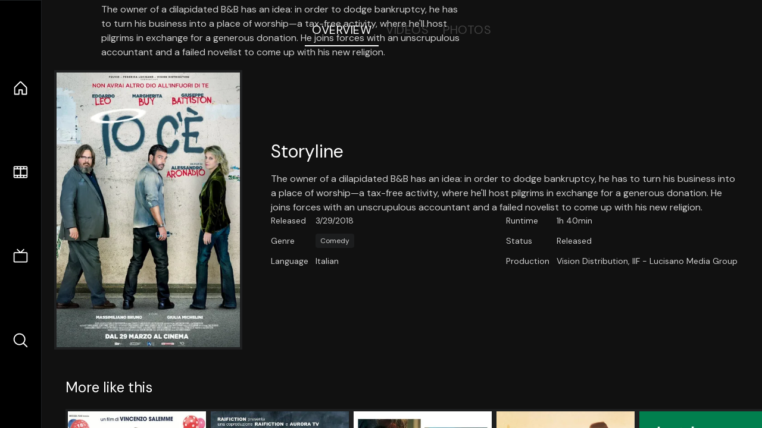

--- FILE ---
content_type: text/html;charset=utf-8
request_url: https://nuxt-movies.vercel.app/movie/492355
body_size: 16178
content:
<!DOCTYPE html><html  lang="en" data-capo=""><head><meta charset="utf-8">
<meta name="viewport" content="width=device-width, initial-scale=1">
<title>Just Believe · Nuxt Movies</title>
<link rel="stylesheet" href="/_nuxt/entry.DDYGQnBS.css" crossorigin>
<link rel="stylesheet" href="/_nuxt/Base.DDl6vxtR.css" crossorigin>
<link rel="stylesheet" href="/_nuxt/TheFooter.DSjxkPen.css" crossorigin>
<link rel="modulepreload" as="script" crossorigin href="/_nuxt/DFfBDzz8.js">
<link rel="modulepreload" as="script" crossorigin href="/_nuxt/wHmGi5hF.js">
<link rel="modulepreload" as="script" crossorigin href="/_nuxt/uLHvflS5.js">
<link rel="modulepreload" as="script" crossorigin href="/_nuxt/ClyUp67_.js">
<link rel="modulepreload" as="script" crossorigin href="/_nuxt/CYviWHQ5.js">
<link rel="modulepreload" as="script" crossorigin href="/_nuxt/BVNlbdLW.js">
<link rel="prefetch" as="script" crossorigin href="/_nuxt/C17z7VQ0.js">
<meta name="twitter:card" content="summary_large_image">
<meta name="twitter:site" content="@nuxt_js">
<meta name="twitter:creator" content="@nuxt_js">
<link rel="icon" type="image/webp" href="/movies.webp">
<meta name="description" content="The owner of a dilapidated B&B has an idea: in order to dodge bankruptcy, he has to turn his business into a place of worship—a tax-free activity, where he'll host pilgrims in exchange for a generous donation. He joins forces with an unscrupulous accountant and a failed novelist to come up with his new religion.">
<meta property="og:image" content="https://movies-proxy.vercel.app/ipx/s_1200x630/tmdb/3hnr3B6soLkTVzwjEAvGbEW1Fxn.jpg">
<script type="module" src="/_nuxt/DFfBDzz8.js" crossorigin></script></head><body><div id="__nuxt"><!--[--><div class="nuxt-loading-indicator" style="position:fixed;top:0;right:0;left:0;pointer-events:none;width:auto;height:3px;opacity:0;background:repeating-linear-gradient(to right,#00dc82 0%,#34cdfe 50%,#0047e1 100%);background-size:Infinity% auto;transform:scaleX(0%);transform-origin:left;transition:transform 0.1s, height 0.4s, opacity 0.4s;z-index:999999;"></div><div h-full w-full font-sans grid="~ lt-lg:rows-[1fr_max-content] lg:cols-[max-content_1fr]" of-hidden view-transition-app transition duration-0><div id="app-scroller" of-x-hidden of-y-auto relative><div><div relative class="aspect-ratio-3/2 lg:aspect-ratio-25/9" bg-black><div absolute top-0 right-0 lt-lg="left-0" lg="bottom-0 left-1/3"><img onerror="this.setAttribute(&#39;data-error&#39;, 1)" width="1220" height="659" alt="Just Believe" data-nuxt-img srcset="https://movies-proxy.vercel.app/ipx/f_webp&amp;s_1220x659/tmdb/tKpKadxhYGhLq5m0Ek5jHVj0dhI.jpg 1x, https://movies-proxy.vercel.app/ipx/f_webp&amp;s_2440x1318/tmdb/tKpKadxhYGhLq5m0Ek5jHVj0dhI.jpg 2x" h-full w-full object-cover src="https://movies-proxy.vercel.app/ipx/f_webp&amp;s_1220x659/tmdb/tKpKadxhYGhLq5m0Ek5jHVj0dhI.jpg"></div><div absolute bottom-0 left-0 top-0 px-10 flex="~ col" justify-center lt-lg="bg-gradient-to-t right-0 p10" lg="px25 w-2/3 bg-gradient-to-r" from-black via-black to-transparent><template><div style="display:none;"><h1 mt-2 text-4xl lg:text-5xl line-clamp-2>Just Believe</h1><div flex="~ row wrap" gap2 items-center mt4><div relative aspect="11/2" filter-hue-rotate-320deg w-25><img src="/stars.webp" absolute inset-0 aria-hidden="true"><img src="/stars-filled.webp" absolute inset-0 aria-hidden="true" style="clip-path:inset(0 39.269999999999996% 0 0);"></div><div class="op50 hidden md:block">6.1</div><span class="op50 hidden md:block">·</span><div class="op50 hidden md:block">348 Reviews</div><span op50>·</span><div op50>2018</div><span op50>·</span><div op50>1h 40min</div></div><p class="mt-2 op80 leading-relaxed of-hidden line-clamp-3 md:line-clamp-5 text-xs md:text-base">The owner of a dilapidated B&amp;B has an idea: in order to dodge bankruptcy, he has to turn his business into a place of worship—a tax-free activity, where he&#39;ll host pilgrims in exchange for a generous donation. He joins forces with an unscrupulous accountant and a failed novelist to come up with his new religion.</p><!----></div></template></div><!----></div><!--[--><div flex items-center justify-center gap8 py6><button n-tab class="n-tab-active">Overview</button><button n-tab class="">Videos</button><button n-tab class="">Photos</button></div><!--[--><div p4 grid="~ cols-[max-content_1fr]" gap-8 items-center ma max-w-300><img onerror="this.setAttribute(&#39;data-error&#39;, 1)" width="400" height="600" alt="Just Believe" data-nuxt-img srcset="https://movies-proxy.vercel.app/ipx/f_webp&amp;s_400x600/tmdb/3hnr3B6soLkTVzwjEAvGbEW1Fxn.jpg 1x, https://movies-proxy.vercel.app/ipx/f_webp&amp;s_800x1200/tmdb/3hnr3B6soLkTVzwjEAvGbEW1Fxn.jpg 2x" block border="4 gray4/10" w-79 lt-md:hidden transition duration-400 object-cover aspect="10/16" style="view-transition-name:item-492355;" src="https://movies-proxy.vercel.app/ipx/f_webp&amp;s_400x600/tmdb/3hnr3B6soLkTVzwjEAvGbEW1Fxn.jpg"><div lt-md:w="[calc(100vw-2rem)]" flex="~ col" md:p4 gap6><div><h2 text-3xl mb4>Storyline</h2><div op80>The owner of a dilapidated B&amp;B has an idea: in order to dodge bankruptcy, he has to turn his business into a place of worship—a tax-free activity, where he&#39;ll host pilgrims in exchange for a generous donation. He joins forces with an unscrupulous accountant and a failed novelist to come up with his new religion.</div></div><div text-sm op80><ul grid="~ cols-[max-content_1fr] lg:cols-[max-content_1fr_max-content_1fr] gap3" items-center><!--[--><div>Released</div><div>3/29/2018</div><!--]--><!--[--><div>Runtime</div><div>1h 40min</div><!--]--><!----><!----><!----><!--[--><div>Genre</div><div flex="~ row wrap gap1"><!--[--><a href="/genre/35/movie" class="" bg="gray/10 hover:gray/20" p="x2 y1" rounded text-xs>Comedy</a><!--]--></div><!--]--><!--[--><div>Status</div><div>Released</div><!--]--><!--[--><div>Language</div><div>Italian</div><!--]--><!--[--><div>Production</div><div>Vision Distribution, IIF - Lucisano Media Group</div><!--]--></ul></div><div><div flex="~ row gap5" items-center text-lg mt-5><!----><!----><!----><!----><!----><!----><!----><!----><!--[--><!--]--></div></div></div></div><!----><!--]--><!----><!----><!--]--><!--[--><div flex py3 px10 items-center mt5><div text-2xl><!--[-->More like this<!--]--></div><div flex-auto></div><!--[--><!--]--></div><div relative><div overflow-y-auto><div flex gap-2 w-max p-2 px-10><!--[--><!--[--><a href="/movie/513377" class="" pb2 flex-1 w-40 md:w-60><div block bg-gray4:10 p1 class="aspect-10/16" transition duration-400 hover="scale-105 z10"><img onerror="this.setAttribute(&#39;data-error&#39;, 1)" width="400" height="600" alt="Una festa esagerata" data-nuxt-img srcset="https://movies-proxy.vercel.app/ipx/f_webp&amp;s_400x600/tmdb/hvwRHzH0DBeIQlABzlJDFkUKrkN.jpg 1x, https://movies-proxy.vercel.app/ipx/f_webp&amp;s_800x1200/tmdb/hvwRHzH0DBeIQlABzlJDFkUKrkN.jpg 2x" w-full h-full object-cover style="view-transition-name:item-513377;" src="https://movies-proxy.vercel.app/ipx/f_webp&amp;s_400x600/tmdb/hvwRHzH0DBeIQlABzlJDFkUKrkN.jpg"></div><div mt-2>Una festa esagerata</div><div flex text-sm gap-2 items-center><div relative aspect="11/2" filter-hue-rotate-320deg w-20><img src="/stars.webp" absolute inset-0 aria-hidden="true"><img src="/stars-filled.webp" absolute inset-0 aria-hidden="true" style="clip-path:inset(0 43% 0 0);"></div><div op60>5.7</div></div></a><a href="/movie/525021" class="" pb2 flex-1 w-40 md:w-60><div block bg-gray4:10 p1 class="aspect-10/16" transition duration-400 hover="scale-105 z10"><img onerror="this.setAttribute(&#39;data-error&#39;, 1)" width="400" height="600" alt="Aldo Moro - il Professore" data-nuxt-img srcset="https://movies-proxy.vercel.app/ipx/f_webp&amp;s_400x600/tmdb/q0ADM7BL8HdYP6hKsTKwxLX6Ds0.jpg 1x, https://movies-proxy.vercel.app/ipx/f_webp&amp;s_800x1200/tmdb/q0ADM7BL8HdYP6hKsTKwxLX6Ds0.jpg 2x" w-full h-full object-cover style="view-transition-name:item-525021;" src="https://movies-proxy.vercel.app/ipx/f_webp&amp;s_400x600/tmdb/q0ADM7BL8HdYP6hKsTKwxLX6Ds0.jpg"></div><div mt-2>Aldo Moro - il Professore</div><div flex text-sm gap-2 items-center><div relative aspect="11/2" filter-hue-rotate-320deg w-20><img src="/stars.webp" absolute inset-0 aria-hidden="true"><img src="/stars-filled.webp" absolute inset-0 aria-hidden="true" style="clip-path:inset(0 32.190000000000005% 0 0);"></div><div op60>6.8</div></div></a><a href="/movie/540002" class="" pb2 flex-1 w-40 md:w-60><div block bg-gray4:10 p1 class="aspect-10/16" transition duration-400 hover="scale-105 z10"><img onerror="this.setAttribute(&#39;data-error&#39;, 1)" width="400" height="600" alt="Il bene mio" data-nuxt-img srcset="https://movies-proxy.vercel.app/ipx/f_webp&amp;s_400x600/tmdb/8r10t1EFhQT12qwPySHPB7ZI0FY.jpg 1x, https://movies-proxy.vercel.app/ipx/f_webp&amp;s_800x1200/tmdb/8r10t1EFhQT12qwPySHPB7ZI0FY.jpg 2x" w-full h-full object-cover style="view-transition-name:item-540002;" src="https://movies-proxy.vercel.app/ipx/f_webp&amp;s_400x600/tmdb/8r10t1EFhQT12qwPySHPB7ZI0FY.jpg"></div><div mt-2>Il bene mio</div><div flex text-sm gap-2 items-center><div relative aspect="11/2" filter-hue-rotate-320deg w-20><img src="/stars.webp" absolute inset-0 aria-hidden="true"><img src="/stars-filled.webp" absolute inset-0 aria-hidden="true" style="clip-path:inset(0 34% 0 0);"></div><div op60>6.6</div></div></a><a href="/movie/553794" class="" pb2 flex-1 w-40 md:w-60><div block bg-gray4:10 p1 class="aspect-10/16" transition duration-400 hover="scale-105 z10"><img onerror="this.setAttribute(&#39;data-error&#39;, 1)" width="400" height="600" alt="Sonora: The Devil’s Highway" data-nuxt-img srcset="https://movies-proxy.vercel.app/ipx/f_webp&amp;s_400x600/tmdb/4BJ1sxznBXp3K5BSUMEbrmQ0j1o.jpg 1x, https://movies-proxy.vercel.app/ipx/f_webp&amp;s_800x1200/tmdb/4BJ1sxznBXp3K5BSUMEbrmQ0j1o.jpg 2x" w-full h-full object-cover style="view-transition-name:item-553794;" src="https://movies-proxy.vercel.app/ipx/f_webp&amp;s_400x600/tmdb/4BJ1sxznBXp3K5BSUMEbrmQ0j1o.jpg"></div><div mt-2>Sonora: The Devil’s Highway</div><div flex text-sm gap-2 items-center><div relative aspect="11/2" filter-hue-rotate-320deg w-20><img src="/stars.webp" absolute inset-0 aria-hidden="true"><img src="/stars-filled.webp" absolute inset-0 aria-hidden="true" style="clip-path:inset(0 43% 0 0);"></div><div op60>5.7</div></div></a><a href="/movie/12798" class="" pb2 flex-1 w-40 md:w-60><div block bg-gray4:10 p1 class="aspect-10/16" transition duration-400 hover="scale-105 z10"><img onerror="this.setAttribute(&#39;data-error&#39;, 1)" width="400" height="600" alt="The Best Day of My Life" data-nuxt-img srcset="https://movies-proxy.vercel.app/ipx/f_webp&amp;s_400x600/tmdb/7ipnj9siAL8wQBBpe4vrHEVK0AH.jpg 1x, https://movies-proxy.vercel.app/ipx/f_webp&amp;s_800x1200/tmdb/7ipnj9siAL8wQBBpe4vrHEVK0AH.jpg 2x" w-full h-full object-cover style="view-transition-name:item-12798;" src="https://movies-proxy.vercel.app/ipx/f_webp&amp;s_400x600/tmdb/7ipnj9siAL8wQBBpe4vrHEVK0AH.jpg"></div><div mt-2>The Best Day of My Life</div><div flex text-sm gap-2 items-center><div relative aspect="11/2" filter-hue-rotate-320deg w-20><img src="/stars.webp" absolute inset-0 aria-hidden="true"><img src="/stars-filled.webp" absolute inset-0 aria-hidden="true" style="clip-path:inset(0 34% 0 0);"></div><div op60>6.6</div></div></a><a href="/movie/57600" class="" pb2 flex-1 w-40 md:w-60><div block bg-gray4:10 p1 class="aspect-10/16" transition duration-400 hover="scale-105 z10"><img onerror="this.setAttribute(&#39;data-error&#39;, 1)" width="400" height="600" alt="Suntanned" data-nuxt-img srcset="https://movies-proxy.vercel.app/ipx/f_webp&amp;s_400x600/tmdb/2mPijjqkaGAjbGBfOlDmwtoeVaR.jpg 1x, https://movies-proxy.vercel.app/ipx/f_webp&amp;s_800x1200/tmdb/2mPijjqkaGAjbGBfOlDmwtoeVaR.jpg 2x" w-full h-full object-cover style="view-transition-name:item-57600;" src="https://movies-proxy.vercel.app/ipx/f_webp&amp;s_400x600/tmdb/2mPijjqkaGAjbGBfOlDmwtoeVaR.jpg"></div><div mt-2>Suntanned</div><div flex text-sm gap-2 items-center><div relative aspect="11/2" filter-hue-rotate-320deg w-20><img src="/stars.webp" absolute inset-0 aria-hidden="true"><img src="/stars-filled.webp" absolute inset-0 aria-hidden="true" style="clip-path:inset(0 53% 0 0);"></div><div op60>4.7</div></div></a><a href="/movie/640915" class="" pb2 flex-1 w-40 md:w-60><div block bg-gray4:10 p1 class="aspect-10/16" transition duration-400 hover="scale-105 z10"><img onerror="this.setAttribute(&#39;data-error&#39;, 1)" width="400" height="600" alt="D.N.A. - Decisamente non adatti" data-nuxt-img srcset="https://movies-proxy.vercel.app/ipx/f_webp&amp;s_400x600/tmdb/jUAY8UXY3t0zUG1XuleffwNIdLU.jpg 1x, https://movies-proxy.vercel.app/ipx/f_webp&amp;s_800x1200/tmdb/jUAY8UXY3t0zUG1XuleffwNIdLU.jpg 2x" w-full h-full object-cover style="view-transition-name:item-640915;" src="https://movies-proxy.vercel.app/ipx/f_webp&amp;s_400x600/tmdb/jUAY8UXY3t0zUG1XuleffwNIdLU.jpg"></div><div mt-2>D.N.A. - Decisamente non adatti</div><div flex text-sm gap-2 items-center><div relative aspect="11/2" filter-hue-rotate-320deg w-20><img src="/stars.webp" absolute inset-0 aria-hidden="true"><img src="/stars-filled.webp" absolute inset-0 aria-hidden="true" style="clip-path:inset(0 46% 0 0);"></div><div op60>5.4</div></div></a><a href="/movie/569930" class="" pb2 flex-1 w-40 md:w-60><div block bg-gray4:10 p1 class="aspect-10/16" transition duration-400 hover="scale-105 z10"><img onerror="this.setAttribute(&#39;data-error&#39;, 1)" width="400" height="600" alt="The Man Who Bought The Moon" data-nuxt-img srcset="https://movies-proxy.vercel.app/ipx/f_webp&amp;s_400x600/tmdb/h9zS0xGyxlDO4DUwYIhv26k1sBG.jpg 1x, https://movies-proxy.vercel.app/ipx/f_webp&amp;s_800x1200/tmdb/h9zS0xGyxlDO4DUwYIhv26k1sBG.jpg 2x" w-full h-full object-cover style="view-transition-name:item-569930;" src="https://movies-proxy.vercel.app/ipx/f_webp&amp;s_400x600/tmdb/h9zS0xGyxlDO4DUwYIhv26k1sBG.jpg"></div><div mt-2>The Man Who Bought The Moon</div><div flex text-sm gap-2 items-center><div relative aspect="11/2" filter-hue-rotate-320deg w-20><img src="/stars.webp" absolute inset-0 aria-hidden="true"><img src="/stars-filled.webp" absolute inset-0 aria-hidden="true" style="clip-path:inset(0 30.999999999999996% 0 0);"></div><div op60>6.9</div></div></a><a href="/movie/413923" class="" pb2 flex-1 w-40 md:w-60><div block bg-gray4:10 p1 class="aspect-10/16" transition duration-400 hover="scale-105 z10"><img onerror="this.setAttribute(&#39;data-error&#39;, 1)" width="400" height="600" alt="Ears" data-nuxt-img srcset="https://movies-proxy.vercel.app/ipx/f_webp&amp;s_400x600/tmdb/dL1nOn1fYQVjC7NJp2fBUArfUHA.jpg 1x, https://movies-proxy.vercel.app/ipx/f_webp&amp;s_800x1200/tmdb/dL1nOn1fYQVjC7NJp2fBUArfUHA.jpg 2x" w-full h-full object-cover style="view-transition-name:item-413923;" src="https://movies-proxy.vercel.app/ipx/f_webp&amp;s_400x600/tmdb/dL1nOn1fYQVjC7NJp2fBUArfUHA.jpg"></div><div mt-2>Ears</div><div flex text-sm gap-2 items-center><div relative aspect="11/2" filter-hue-rotate-320deg w-20><img src="/stars.webp" absolute inset-0 aria-hidden="true"><img src="/stars-filled.webp" absolute inset-0 aria-hidden="true" style="clip-path:inset(0 29.000000000000004% 0 0);"></div><div op60>7.1</div></div></a><a href="/movie/1967" class="" pb2 flex-1 w-40 md:w-60><div block bg-gray4:10 p1 class="aspect-10/16" transition duration-400 hover="scale-105 z10"><img onerror="this.setAttribute(&#39;data-error&#39;, 1)" width="400" height="600" alt="Ask the Dust" data-nuxt-img srcset="https://movies-proxy.vercel.app/ipx/f_webp&amp;s_400x600/tmdb/iuJZyJNiQxnmMBBqu40mF0a2nuv.jpg 1x, https://movies-proxy.vercel.app/ipx/f_webp&amp;s_800x1200/tmdb/iuJZyJNiQxnmMBBqu40mF0a2nuv.jpg 2x" w-full h-full object-cover style="view-transition-name:item-1967;" src="https://movies-proxy.vercel.app/ipx/f_webp&amp;s_400x600/tmdb/iuJZyJNiQxnmMBBqu40mF0a2nuv.jpg"></div><div mt-2>Ask the Dust</div><div flex text-sm gap-2 items-center><div relative aspect="11/2" filter-hue-rotate-320deg w-20><img src="/stars.webp" absolute inset-0 aria-hidden="true"><img src="/stars-filled.webp" absolute inset-0 aria-hidden="true" style="clip-path:inset(0 46% 0 0);"></div><div op60>5.4</div></div></a><a href="/movie/389371" class="" pb2 flex-1 w-40 md:w-60><div block bg-gray4:10 p1 class="aspect-10/16" transition duration-400 hover="scale-105 z10"><img onerror="this.setAttribute(&#39;data-error&#39;, 1)" width="400" height="600" alt="An Almost Perfect Country" data-nuxt-img srcset="https://movies-proxy.vercel.app/ipx/f_webp&amp;s_400x600/tmdb/A6lD6Rnexw3TeyuPNYKgzbJUF2f.jpg 1x, https://movies-proxy.vercel.app/ipx/f_webp&amp;s_800x1200/tmdb/A6lD6Rnexw3TeyuPNYKgzbJUF2f.jpg 2x" w-full h-full object-cover style="view-transition-name:item-389371;" src="https://movies-proxy.vercel.app/ipx/f_webp&amp;s_400x600/tmdb/A6lD6Rnexw3TeyuPNYKgzbJUF2f.jpg"></div><div mt-2>An Almost Perfect Country</div><div flex text-sm gap-2 items-center><div relative aspect="11/2" filter-hue-rotate-320deg w-20><img src="/stars.webp" absolute inset-0 aria-hidden="true"><img src="/stars-filled.webp" absolute inset-0 aria-hidden="true" style="clip-path:inset(0 42% 0 0);"></div><div op60>5.8</div></div></a><a href="/movie/10846" class="" pb2 flex-1 w-40 md:w-60><div block bg-gray4:10 p1 class="aspect-10/16" transition duration-400 hover="scale-105 z10"><img onerror="this.setAttribute(&#39;data-error&#39;, 1)" width="400" height="600" alt="The Tiger and the Snow" data-nuxt-img srcset="https://movies-proxy.vercel.app/ipx/f_webp&amp;s_400x600/tmdb/i03x8Wk8b4QKMCSinKiFbCHp7OY.jpg 1x, https://movies-proxy.vercel.app/ipx/f_webp&amp;s_800x1200/tmdb/i03x8Wk8b4QKMCSinKiFbCHp7OY.jpg 2x" w-full h-full object-cover style="view-transition-name:item-10846;" src="https://movies-proxy.vercel.app/ipx/f_webp&amp;s_400x600/tmdb/i03x8Wk8b4QKMCSinKiFbCHp7OY.jpg"></div><div mt-2>The Tiger and the Snow</div><div flex text-sm gap-2 items-center><div relative aspect="11/2" filter-hue-rotate-320deg w-20><img src="/stars.webp" absolute inset-0 aria-hidden="true"><img src="/stars-filled.webp" absolute inset-0 aria-hidden="true" style="clip-path:inset(0 32% 0 0);"></div><div op60>6.8</div></div></a><a href="/movie/419499" class="" pb2 flex-1 w-40 md:w-60><div block bg-gray4:10 p1 class="aspect-10/16" transition duration-400 hover="scale-105 z10"><img onerror="this.setAttribute(&#39;data-error&#39;, 1)" width="400" height="600" alt="What’s the Big Deal" data-nuxt-img srcset="https://movies-proxy.vercel.app/ipx/f_webp&amp;s_400x600/tmdb/mYEjHwYKVUAMJYS6FJwcZyUaCw9.jpg 1x, https://movies-proxy.vercel.app/ipx/f_webp&amp;s_800x1200/tmdb/mYEjHwYKVUAMJYS6FJwcZyUaCw9.jpg 2x" w-full h-full object-cover style="view-transition-name:item-419499;" src="https://movies-proxy.vercel.app/ipx/f_webp&amp;s_400x600/tmdb/mYEjHwYKVUAMJYS6FJwcZyUaCw9.jpg"></div><div mt-2>What’s the Big Deal</div><div flex text-sm gap-2 items-center><div relative aspect="11/2" filter-hue-rotate-320deg w-20><img src="/stars.webp" absolute inset-0 aria-hidden="true"><img src="/stars-filled.webp" absolute inset-0 aria-hidden="true" style="clip-path:inset(0 37% 0 0);"></div><div op60>6.3</div></div></a><a href="/movie/486070" class="" pb2 flex-1 w-40 md:w-60><div block bg-gray4:10 p1 class="aspect-10/16" transition duration-400 hover="scale-105 z10"><img onerror="this.setAttribute(&#39;data-error&#39;, 1)" width="400" height="600" alt="Blessed Madness" data-nuxt-img srcset="https://movies-proxy.vercel.app/ipx/f_webp&amp;s_400x600/tmdb/4UaxYbbv204sRpCL5Io4oGUDhJ4.jpg 1x, https://movies-proxy.vercel.app/ipx/f_webp&amp;s_800x1200/tmdb/4UaxYbbv204sRpCL5Io4oGUDhJ4.jpg 2x" w-full h-full object-cover style="view-transition-name:item-486070;" src="https://movies-proxy.vercel.app/ipx/f_webp&amp;s_400x600/tmdb/4UaxYbbv204sRpCL5Io4oGUDhJ4.jpg"></div><div mt-2>Blessed Madness</div><div flex text-sm gap-2 items-center><div relative aspect="11/2" filter-hue-rotate-320deg w-20><img src="/stars.webp" absolute inset-0 aria-hidden="true"><img src="/stars-filled.webp" absolute inset-0 aria-hidden="true" style="clip-path:inset(0 40% 0 0);"></div><div op60>6</div></div></a><a href="/movie/13079" class="" pb2 flex-1 w-40 md:w-60><div block bg-gray4:10 p1 class="aspect-10/16" transition duration-400 hover="scale-105 z10"><img onerror="this.setAttribute(&#39;data-error&#39;, 1)" width="400" height="600" alt="The Life Before Her Eyes" data-nuxt-img srcset="https://movies-proxy.vercel.app/ipx/f_webp&amp;s_400x600/tmdb/1Kmy4EfYegTyQNQeHZomTWvmFPe.jpg 1x, https://movies-proxy.vercel.app/ipx/f_webp&amp;s_800x1200/tmdb/1Kmy4EfYegTyQNQeHZomTWvmFPe.jpg 2x" w-full h-full object-cover style="view-transition-name:item-13079;" src="https://movies-proxy.vercel.app/ipx/f_webp&amp;s_400x600/tmdb/1Kmy4EfYegTyQNQeHZomTWvmFPe.jpg"></div><div mt-2>The Life Before Her Eyes</div><div flex text-sm gap-2 items-center><div relative aspect="11/2" filter-hue-rotate-320deg w-20><img src="/stars.webp" absolute inset-0 aria-hidden="true"><img src="/stars-filled.webp" absolute inset-0 aria-hidden="true" style="clip-path:inset(0 39% 0 0);"></div><div op60>6.1</div></div></a><a href="/movie/12530" class="" pb2 flex-1 w-40 md:w-60><div block bg-gray4:10 p1 class="aspect-10/16" transition duration-400 hover="scale-105 z10"><img onerror="this.setAttribute(&#39;data-error&#39;, 1)" width="400" height="600" alt="Avanti!" data-nuxt-img srcset="https://movies-proxy.vercel.app/ipx/f_webp&amp;s_400x600/tmdb/dxhQzsBIjWMRu7rqprX4I2WzyEo.jpg 1x, https://movies-proxy.vercel.app/ipx/f_webp&amp;s_800x1200/tmdb/dxhQzsBIjWMRu7rqprX4I2WzyEo.jpg 2x" w-full h-full object-cover style="view-transition-name:item-12530;" src="https://movies-proxy.vercel.app/ipx/f_webp&amp;s_400x600/tmdb/dxhQzsBIjWMRu7rqprX4I2WzyEo.jpg"></div><div mt-2>Avanti!</div><div flex text-sm gap-2 items-center><div relative aspect="11/2" filter-hue-rotate-320deg w-20><img src="/stars.webp" absolute inset-0 aria-hidden="true"><img src="/stars-filled.webp" absolute inset-0 aria-hidden="true" style="clip-path:inset(0 30.549999999999997% 0 0);"></div><div op60>6.9</div></div></a><a href="/movie/606236" class="" pb2 flex-1 w-40 md:w-60><div block bg-gray4:10 p1 class="aspect-10/16" transition duration-400 hover="scale-105 z10"><img onerror="this.setAttribute(&#39;data-error&#39;, 1)" width="400" height="600" alt="Family Swap" data-nuxt-img srcset="https://movies-proxy.vercel.app/ipx/f_webp&amp;s_400x600/tmdb/qXeJkpKnG5wl2UqnudHapIEjyaY.jpg 1x, https://movies-proxy.vercel.app/ipx/f_webp&amp;s_800x1200/tmdb/qXeJkpKnG5wl2UqnudHapIEjyaY.jpg 2x" w-full h-full object-cover style="view-transition-name:item-606236;" src="https://movies-proxy.vercel.app/ipx/f_webp&amp;s_400x600/tmdb/qXeJkpKnG5wl2UqnudHapIEjyaY.jpg"></div><div mt-2>Family Swap</div><div flex text-sm gap-2 items-center><div relative aspect="11/2" filter-hue-rotate-320deg w-20><img src="/stars.webp" absolute inset-0 aria-hidden="true"><img src="/stars-filled.webp" absolute inset-0 aria-hidden="true" style="clip-path:inset(0 41% 0 0);"></div><div op60>5.9</div></div></a><a href="/movie/392664" class="" pb2 flex-1 w-40 md:w-60><div block bg-gray4:10 p1 class="aspect-10/16" transition duration-400 hover="scale-105 z10"><img onerror="this.setAttribute(&#39;data-error&#39;, 1)" width="400" height="600" alt="Too Neapolitan" data-nuxt-img srcset="https://movies-proxy.vercel.app/ipx/f_webp&amp;s_400x600/tmdb/fRkF09iJf0qJFsIy6O5D20cfi1U.jpg 1x, https://movies-proxy.vercel.app/ipx/f_webp&amp;s_800x1200/tmdb/fRkF09iJf0qJFsIy6O5D20cfi1U.jpg 2x" w-full h-full object-cover style="view-transition-name:item-392664;" src="https://movies-proxy.vercel.app/ipx/f_webp&amp;s_400x600/tmdb/fRkF09iJf0qJFsIy6O5D20cfi1U.jpg"></div><div mt-2>Too Neapolitan</div><div flex text-sm gap-2 items-center><div relative aspect="11/2" filter-hue-rotate-320deg w-20><img src="/stars.webp" absolute inset-0 aria-hidden="true"><img src="/stars-filled.webp" absolute inset-0 aria-hidden="true" style="clip-path:inset(0 37% 0 0);"></div><div op60>6.3</div></div></a><a href="/movie/250219" class="" pb2 flex-1 w-40 md:w-60><div block bg-gray4:10 p1 class="aspect-10/16" transition duration-400 hover="scale-105 z10"><img onerror="this.setAttribute(&#39;data-error&#39;, 1)" width="400" height="600" alt="I Can Quit Whenever I Want" data-nuxt-img srcset="https://movies-proxy.vercel.app/ipx/f_webp&amp;s_400x600/tmdb/zcDqnuSpdRoXuw3kmbMDxLkdgXR.jpg 1x, https://movies-proxy.vercel.app/ipx/f_webp&amp;s_800x1200/tmdb/zcDqnuSpdRoXuw3kmbMDxLkdgXR.jpg 2x" w-full h-full object-cover style="view-transition-name:item-250219;" src="https://movies-proxy.vercel.app/ipx/f_webp&amp;s_400x600/tmdb/zcDqnuSpdRoXuw3kmbMDxLkdgXR.jpg"></div><div mt-2>I Can Quit Whenever I Want</div><div flex text-sm gap-2 items-center><div relative aspect="11/2" filter-hue-rotate-320deg w-20><img src="/stars.webp" absolute inset-0 aria-hidden="true"><img src="/stars-filled.webp" absolute inset-0 aria-hidden="true" style="clip-path:inset(0 25.8% 0 0);"></div><div op60>7.4</div></div></a><a href="/movie/54561" class="" pb2 flex-1 w-40 md:w-60><div block bg-gray4:10 p1 class="aspect-10/16" transition duration-400 hover="scale-105 z10"><img onerror="this.setAttribute(&#39;data-error&#39;, 1)" width="400" height="600" alt="An Average Little Man" data-nuxt-img srcset="https://movies-proxy.vercel.app/ipx/f_webp&amp;s_400x600/tmdb/kXaY6crK5zFh0W77FuQNeTBgJsU.jpg 1x, https://movies-proxy.vercel.app/ipx/f_webp&amp;s_800x1200/tmdb/kXaY6crK5zFh0W77FuQNeTBgJsU.jpg 2x" w-full h-full object-cover style="view-transition-name:item-54561;" src="https://movies-proxy.vercel.app/ipx/f_webp&amp;s_400x600/tmdb/kXaY6crK5zFh0W77FuQNeTBgJsU.jpg"></div><div mt-2>An Average Little Man</div><div flex text-sm gap-2 items-center><div relative aspect="11/2" filter-hue-rotate-320deg w-20><img src="/stars.webp" absolute inset-0 aria-hidden="true"><img src="/stars-filled.webp" absolute inset-0 aria-hidden="true" style="clip-path:inset(0 20% 0 0);"></div><div op60>8</div></div></a><!--]--><!--]--></div></div><button type="button" flex="~ col" absolute top-0 left-0 bottom-0 bg-black:50 p3 items-center justify-center op0 hover:op100 transition title="Scroll left"><div i-ph-caret-left-light text-3xl text-white></div></button><button type="button" flex="~ col" absolute top-0 right-0 bottom-0 bg-black:50 p3 items-center justify-center op0 hover:op100 transition title="Scroll right"><div i-ph-caret-right-light text-3xl text-white></div></button></div><!--]--><footer p="y15 x15" flex="~ col gap4"><div flex="~ row gap2" items-center my2><img src="/movies-sm.webp" width="25" height="25" alt="Logo"><div text-xl> Nuxt Movies </div></div><div flex="~ row gap2" items-center><div op50 text-sm> Made with </div><a href="https://nuxt.com/" target="_blank" title="Nuxt 3"><svg viewbox="0 0 128 32" fill="none" xmlns="http://www.w3.org/2000/svg" h5><path d="M60.32 32C60.6656 32 60.96 31.7135 60.96 31.36V16.48C60.96 16.48 61.76 17.92 63.2 20.32L69.44 31.04C69.7255 31.6384 70.359 32 70.88 32H75.2V8H70.88C70.5923 8 70.24 8.23906 70.24 8.64V23.68L67.36 18.56L61.6 8.8C61.3197 8.3026 60.7166 8 60.16 8H56V32H60.32Z" fill="currentColor"></path><path d="M116.16 14.72H118.24C118.77 14.72 119.2 14.2902 119.2 13.76V9.6H123.68V14.72H128V18.56H123.68V25.44C123.68 27.12 124.489 27.84 125.92 27.84H128V32H125.28C121.592 32 119.2 29.6114 119.2 25.6V18.56H116.16V14.72Z" fill="currentColor"></path><path d="M94.56 14.72V24.64C94.56 26.8806 93.7188 28.7695 92.48 30.08C91.2412 31.3905 89.5306 32 87.2 32C84.8694 32 82.9988 31.3905 81.76 30.08C80.5422 28.7695 79.68 26.8806 79.68 24.64V14.72H82.24C82.7859 14.72 83.3231 14.8195 83.68 15.2C84.0369 15.5593 84.16 15.7704 84.16 16.32V24.64C84.16 25.9294 84.2331 26.7259 84.8 27.36C85.3669 27.973 86.0662 28.16 87.2 28.16C88.3548 28.16 88.8731 27.973 89.44 27.36C90.0069 26.7259 90.08 25.9294 90.08 24.64V16.32C90.08 15.7704 90.2031 15.4205 90.56 15.04C90.8736 14.7057 91.2045 14.7136 91.68 14.72C91.7457 14.7209 91.9337 14.72 92 14.72H94.56Z" fill="currentColor"></path><path d="M108.16 23.04L113.6 14.72H109.44C108.916 14.72 108.45 14.9081 108.16 15.36L105.6 19.2L103.2 15.52C102.91 15.0681 102.284 14.72 101.76 14.72H97.76L103.2 22.88L97.28 32H101.44C101.96 32 102.429 31.486 102.72 31.04L105.6 26.72L108.64 31.2C108.931 31.646 109.4 32 109.92 32H114.08L108.16 23.04Z" fill="currentColor"></path><path d="M26.88 32H44.64C45.2068 32.0001 45.7492 31.8009 46.24 31.52C46.7308 31.2391 47.2367 30.8865 47.52 30.4C47.8033 29.9135 48.0002 29.3615 48 28.7998C47.9998 28.2381 47.8037 27.6864 47.52 27.2001L35.52 6.56C35.2368 6.0736 34.8907 5.72084 34.4 5.44C33.9093 5.15916 33.2066 4.96 32.64 4.96C32.0734 4.96 31.5307 5.15916 31.04 5.44C30.5493 5.72084 30.2032 6.0736 29.92 6.56L26.88 11.84L20.8 1.59962C20.5165 1.11326 20.1708 0.600786 19.68 0.32C19.1892 0.0392139 18.6467 0 18.08 0C17.5133 0 16.9708 0.0392139 16.48 0.32C15.9892 0.600786 15.4835 1.11326 15.2 1.59962L0.32 27.2001C0.0363166 27.6864 0.000246899 28.2381 3.05588e-07 28.7998C-0.000246288 29.3615 0.0367437 29.9134 0.32 30.3999C0.603256 30.8864 1.10919 31.2391 1.6 31.52C2.09081 31.8009 2.63324 32.0001 3.2 32H14.4C18.8379 32 22.068 30.0092 24.32 26.24L29.76 16.8L32.64 11.84L41.44 26.88H29.76L26.88 32ZM14.24 26.88H6.4L18.08 6.72L24 16.8L20.0786 23.636C18.5831 26.0816 16.878 26.88 14.24 26.88Z" fill="#00DC82"></path></svg></a></div><div flex="~ row gap2" items-center><p text-true-gray:90 text-sm> Data provided by  <a op100 target="_blank" href="https://www.themoviedb.org/" title="The Movie Database" rel="noopener" n-link-text><svg xmlns="http://www.w3.org/2000/svg" xmlns:xlink="http://www.w3.org/1999/xlink" viewbox="0 0 273.42 35.52" inline h4 data-v-2d74ee30><defs data-v-2d74ee30><linearGradient id="linear-gradient" y1="17.76" x2="273.42" y2="17.76" gradientUnits="userSpaceOnUse" data-v-2d74ee30><stop offset="0" stop-color="#90cea1" data-v-2d74ee30></stop><stop offset="0.56" stop-color="#3cbec9" data-v-2d74ee30></stop><stop offset="1" stop-color="#00b3e5" data-v-2d74ee30></stop></linearGradient></defs><g id="Layer_2" data-name="Layer 2" data-v-2d74ee30><g id="Layer_1-2" data-name="Layer 1" data-v-2d74ee30><path class="cls-1" d="M191.85,35.37h63.9A17.67,17.67,0,0,0,273.42,17.7h0A17.67,17.67,0,0,0,255.75,0h-63.9A17.67,17.67,0,0,0,174.18,17.7h0A17.67,17.67,0,0,0,191.85,35.37ZM10.1,35.42h7.8V6.92H28V0H0v6.9H10.1Zm28.1,0H46V8.25h.1L55.05,35.4h6L70.3,8.25h.1V35.4h7.8V0H66.45l-8.2,23.1h-.1L50,0H38.2ZM89.14.12h11.7a33.56,33.56,0,0,1,8.08,1,18.52,18.52,0,0,1,6.67,3.08,15.09,15.09,0,0,1,4.53,5.52,18.5,18.5,0,0,1,1.67,8.25,16.91,16.91,0,0,1-1.62,7.58,16.3,16.3,0,0,1-4.38,5.5,19.24,19.24,0,0,1-6.35,3.37,24.53,24.53,0,0,1-7.55,1.15H89.14Zm7.8,28.2h4a21.66,21.66,0,0,0,5-.55A10.58,10.58,0,0,0,110,26a8.73,8.73,0,0,0,2.68-3.35,11.9,11.9,0,0,0,1-5.08,9.87,9.87,0,0,0-1-4.52,9.17,9.17,0,0,0-2.63-3.18A11.61,11.61,0,0,0,106.22,8a17.06,17.06,0,0,0-4.68-.63h-4.6ZM133.09.12h13.2a32.87,32.87,0,0,1,4.63.33,12.66,12.66,0,0,1,4.17,1.3,7.94,7.94,0,0,1,3,2.72,8.34,8.34,0,0,1,1.15,4.65,7.48,7.48,0,0,1-1.67,5,9.13,9.13,0,0,1-4.43,2.82V17a10.28,10.28,0,0,1,3.18,1,8.51,8.51,0,0,1,2.45,1.85,7.79,7.79,0,0,1,1.57,2.62,9.16,9.16,0,0,1,.55,3.2,8.52,8.52,0,0,1-1.2,4.68,9.32,9.32,0,0,1-3.1,3A13.38,13.38,0,0,1,152.32,35a22.5,22.5,0,0,1-4.73.5h-14.5Zm7.8,14.15h5.65a7.65,7.65,0,0,0,1.78-.2,4.78,4.78,0,0,0,1.57-.65,3.43,3.43,0,0,0,1.13-1.2,3.63,3.63,0,0,0,.42-1.8A3.3,3.3,0,0,0,151,8.6a3.42,3.42,0,0,0-1.23-1.13A6.07,6.07,0,0,0,148,6.9a9.9,9.9,0,0,0-1.85-.18h-5.3Zm0,14.65h7a8.27,8.27,0,0,0,1.83-.2,4.67,4.67,0,0,0,1.67-.7,3.93,3.93,0,0,0,1.23-1.3,3.8,3.8,0,0,0,.47-1.95,3.16,3.16,0,0,0-.62-2,4,4,0,0,0-1.58-1.18,8.23,8.23,0,0,0-2-.55,15.12,15.12,0,0,0-2.05-.15h-5.9Z" data-v-2d74ee30></path></g></g></svg></a></p></div><div flex="~ row gap2" items-center><p text-true-gray:90 text-sm> This project uses the TMDB API but is not endorsed or certified by TMDB. </p></div><div flex gap4 items-center><div flex="~ row gap5" items-center text-lg mt-5><a href="https://twitter.com/nuxt_js" target="_blank" aria-label="Link to Twitter account" rel="noopener" n-link><div i-simple-icons:twitter></div></a><!----><!----><!----><a href="https://github.com/nuxt/movies" target="_blank" aria-label="Link to GitHub account" rel="noopener" n-link><div i-simple-icons:github></div></a><!----><!----><!----><!--[--><a href="https://vercel.com" rel="noopener" target="_blank" aria-label="go to vercel"><svg class="h-8" viewbox="0 0 212 44" fill="none" xmlns="http://www.w3.org/2000/svg" alt="Vercel"><rect width="212" height="44" rx="8" fill="black"></rect><path d="M60.4375 15.2266V26.5H61.8438V22.4766H64.6797C66.7969 22.4766 68.3047 20.9844 68.3047 18.875C68.3047 16.7266 66.8281 15.2266 64.6953 15.2266H60.4375ZM61.8438 16.4766H64.3281C65.9609 16.4766 66.8594 17.3281 66.8594 18.875C66.8594 20.3672 65.9297 21.2266 64.3281 21.2266H61.8438V16.4766ZM73.3441 26.6484C75.7425 26.6484 77.2269 24.9922 77.2269 22.2891C77.2269 19.5781 75.7425 17.9297 73.3441 17.9297C70.9456 17.9297 69.4613 19.5781 69.4613 22.2891C69.4613 24.9922 70.9456 26.6484 73.3441 26.6484ZM73.3441 25.4375C71.7503 25.4375 70.8519 24.2812 70.8519 22.2891C70.8519 20.2891 71.7503 19.1406 73.3441 19.1406C74.9378 19.1406 75.8363 20.2891 75.8363 22.2891C75.8363 24.2812 74.9378 25.4375 73.3441 25.4375ZM89.2975 18.0781H87.9459L86.2897 24.8125H86.1647L84.2819 18.0781H82.9928L81.11 24.8125H80.985L79.3288 18.0781H77.9694L80.3288 26.5H81.6881L83.5631 19.9844H83.6881L85.5709 26.5H86.9381L89.2975 18.0781ZM93.8213 19.1172C95.1572 19.1172 96.0478 20.1016 96.0791 21.5938H91.4384C91.54 20.1016 92.4775 19.1172 93.8213 19.1172ZM96.04 24.3203C95.6884 25.0625 94.9541 25.4609 93.8681 25.4609C92.4384 25.4609 91.5088 24.4062 91.4384 22.7422V22.6797H97.4931V22.1641C97.4931 19.5469 96.1103 17.9297 93.8369 17.9297C91.5244 17.9297 90.04 19.6484 90.04 22.2969C90.04 24.9609 91.5009 26.6484 93.8369 26.6484C95.6806 26.6484 96.9931 25.7578 97.3838 24.3203H96.04ZM99.2825 26.5H100.626V21.2812C100.626 20.0938 101.556 19.2344 102.837 19.2344C103.103 19.2344 103.587 19.2812 103.697 19.3125V17.9688C103.525 17.9453 103.243 17.9297 103.025 17.9297C101.908 17.9297 100.939 18.5078 100.689 19.3281H100.564V18.0781H99.2825V26.5ZM108.181 19.1172C109.517 19.1172 110.408 20.1016 110.439 21.5938H105.798C105.9 20.1016 106.838 19.1172 108.181 19.1172ZM110.4 24.3203C110.048 25.0625 109.314 25.4609 108.228 25.4609C106.798 25.4609 105.869 24.4062 105.798 22.7422V22.6797H111.853V22.1641C111.853 19.5469 110.47 17.9297 108.197 17.9297C105.884 17.9297 104.4 19.6484 104.4 22.2969C104.4 24.9609 105.861 26.6484 108.197 26.6484C110.041 26.6484 111.353 25.7578 111.744 24.3203H110.4ZM116.76 26.6484C117.924 26.6484 118.924 26.0938 119.455 25.1562H119.58V26.5H120.861V14.7344H119.518V19.4062H119.4C118.924 18.4844 117.932 17.9297 116.76 17.9297C114.619 17.9297 113.221 19.6484 113.221 22.2891C113.221 24.9375 114.603 26.6484 116.76 26.6484ZM117.072 19.1406C118.596 19.1406 119.549 20.3594 119.549 22.2891C119.549 24.2344 118.603 25.4375 117.072 25.4375C115.533 25.4375 114.611 24.2578 114.611 22.2891C114.611 20.3281 115.541 19.1406 117.072 19.1406ZM131.534 26.6484C133.667 26.6484 135.065 24.9219 135.065 22.2891C135.065 19.6406 133.674 17.9297 131.534 17.9297C130.378 17.9297 129.354 18.5 128.893 19.4062H128.768V14.7344H127.424V26.5H128.706V25.1562H128.831C129.362 26.0938 130.362 26.6484 131.534 26.6484ZM131.221 19.1406C132.76 19.1406 133.674 20.3203 133.674 22.2891C133.674 24.2578 132.76 25.4375 131.221 25.4375C129.69 25.4375 128.737 24.2344 128.737 22.2891C128.737 20.3438 129.69 19.1406 131.221 19.1406ZM137.261 29.5469C138.753 29.5469 139.425 28.9688 140.143 27.0156L143.433 18.0781H142.003L139.698 25.0078H139.573L137.261 18.0781H135.808L138.925 26.5078L138.768 27.0078C138.417 28.0234 137.995 28.3906 137.222 28.3906C137.034 28.3906 136.823 28.3828 136.659 28.3516V29.5C136.847 29.5312 137.081 29.5469 137.261 29.5469ZM154.652 26.5L158.55 15.2266H156.402L153.589 24.1484H153.457L150.621 15.2266H148.394L152.332 26.5H154.652ZM162.668 19.3203C163.832 19.3203 164.598 20.1328 164.637 21.3984H160.613C160.699 20.1484 161.512 19.3203 162.668 19.3203ZM164.652 24.1484C164.371 24.7812 163.707 25.1328 162.746 25.1328C161.473 25.1328 160.652 24.2422 160.605 22.8203V22.7188H166.574V22.0938C166.574 19.3984 165.113 17.7812 162.676 17.7812C160.199 17.7812 158.66 19.5078 158.66 22.2578C158.66 25.0078 160.176 26.6719 162.691 26.6719C164.707 26.6719 166.137 25.7031 166.488 24.1484H164.652ZM168.199 26.5H170.137V21.5625C170.137 20.3672 171.012 19.5859 172.27 19.5859C172.598 19.5859 173.113 19.6406 173.262 19.6953V17.8984C173.082 17.8438 172.738 17.8125 172.457 17.8125C171.356 17.8125 170.434 18.4375 170.199 19.2812H170.067V17.9531H168.199V26.5ZM181.7 20.8281C181.497 19.0312 180.168 17.7812 177.973 17.7812C175.403 17.7812 173.895 19.4297 173.895 22.2031C173.895 25.0156 175.411 26.6719 177.981 26.6719C180.145 26.6719 181.489 25.4688 181.7 23.6797H179.856C179.653 24.5703 178.981 25.0469 177.973 25.0469C176.653 25.0469 175.856 24 175.856 22.2031C175.856 20.4297 176.645 19.4062 177.973 19.4062C179.036 19.4062 179.676 20 179.856 20.8281H181.7ZM186.817 19.3203C187.981 19.3203 188.747 20.1328 188.786 21.3984H184.762C184.848 20.1484 185.661 19.3203 186.817 19.3203ZM188.802 24.1484C188.52 24.7812 187.856 25.1328 186.895 25.1328C185.622 25.1328 184.802 24.2422 184.755 22.8203V22.7188H190.723V22.0938C190.723 19.3984 189.262 17.7812 186.825 17.7812C184.348 17.7812 182.809 19.5078 182.809 22.2578C182.809 25.0078 184.325 26.6719 186.841 26.6719C188.856 26.6719 190.286 25.7031 190.637 24.1484H188.802ZM192.427 26.5H194.364V14.6484H192.427V26.5Z" fill="white"></path><path d="M23.3248 13L32.6497 29H14L23.3248 13Z" fill="white"></path><line x1="43.5" y1="2.18557e-08" x2="43.5" y2="44" stroke="#5E5E5E"></line></svg></a><!--]--></div><div flex gap2 items-center mt-5> Language: <select id="langSwitcher" rounded-md text-sm p-1><!--[--><option value="en" p-1>English</option><option value="fa-IR" p-1>فارسی</option><option value="de-DE" p-1>Deutsch</option><option value="es-ES" p-1>Español</option><option value="it" p-1>Italiano</option><option value="ja" p-1>日本語</option><option value="zh-CN" p-1>简体中文</option><option value="pt-PT" p-1>Português</option><option value="pt-BR" p-1>Português do Brasil</option><option value="ru-RU" p-1>Русский</option><option value="fr-FR" p-1>Français</option><option value="uk-UA" p-1>Українська</option><option value="vi" p-1>Tiếng Việt</option><!--]--></select></div></div></footer></div></div><div flex="~ row lg:col" justify-evenly items-center py5 lg:px5 border="t lg:r base" bg-black lg:order-first><a href="/" class="" title="Home"><div text-2xl class="i-ph-house"></div></a><a href="/movie" class="" title="Movies"><div text-2xl class="i-ph-film-strip"></div></a><a href="/tv" class="" title="TV Shows"><div text-2xl class="i-ph-television-simple"></div></a><a href="/search" class="" title="Search"><div text-2xl class="i-ph-magnifying-glass"></div></a></div><!----><!----></div><!--]--></div><div id="teleports"></div><script type="application/json" data-nuxt-data="nuxt-app" data-ssr="true" id="__NUXT_DATA__">[["ShallowReactive",1],{"data":2,"state":4,"once":292,"_errors":293,"serverRendered":295,"path":296},["ShallowReactive",3],{},["Reactive",5],{"$snuxt-i18n-meta":6,"$stwEcCsiF8C":7,"$sDBINUWTUAv":47},{},{"adult":8,"backdrop_path":9,"belongs_to_collection":10,"budget":11,"genres":12,"homepage":16,"id":17,"imdb_id":18,"origin_country":19,"original_language":21,"original_title":22,"overview":23,"popularity":24,"poster_path":25,"production_companies":26,"production_countries":34,"release_date":37,"revenue":11,"runtime":38,"spoken_languages":39,"status":43,"tagline":16,"title":44,"video":8,"vote_average":45,"vote_count":46},false,"/tKpKadxhYGhLq5m0Ek5jHVj0dhI.jpg",null,0,[13],{"id":14,"name":15},35,"Comedy","",492355,"tt7648416",[20],"IT","it","Io c'è","The owner of a dilapidated B&B has an idea: in order to dodge bankruptcy, he has to turn his business into a place of worship—a tax-free activity, where he'll host pilgrims in exchange for a generous donation. He joins forces with an unscrupulous accountant and a failed novelist to come up with his new religion.",0.7739,"/3hnr3B6soLkTVzwjEAvGbEW1Fxn.jpg",[27,31],{"id":28,"logo_path":29,"name":30,"origin_country":20},115535,"/mYoc1K3UPAUqKfuCYkvDLJN2aAA.png","Vision Distribution",{"id":32,"logo_path":10,"name":33,"origin_country":20},119537,"IIF - Lucisano Media Group",[35],{"iso_3166_1":20,"name":36},"Italy","2018-03-29",100,[40],{"english_name":41,"iso_639_1":21,"name":42},"Italian","Italiano","Released","Just Believe",6.073,348,{"page":48,"results":49,"total_pages":290,"total_results":291},1,[50,62,74,86,100,111,123,134,146,158,169,181,193,205,218,230,241,255,266,278],{"backdrop_path":51,"id":52,"title":53,"original_title":53,"overview":54,"poster_path":55,"media_type":56,"adult":8,"original_language":21,"genre_ids":57,"popularity":58,"release_date":59,"video":8,"vote_average":60,"vote_count":61},"/6ytT3YfAoF1R7RT1BAX6XoCEt47.jpg",513377,"Una festa esagerata","Mirea is about to be 18 years old, and her family is prepearing a big party for her. Teresa, Mirea's mother, wants to gain notoriety, so begins to spend recklessy for the celebration. When the day finally comes, an unexpected death puts it at risk.","/hvwRHzH0DBeIQlABzlJDFkUKrkN.jpg","movie",[14],0.4047,"2018-03-22",5.7,120,{"backdrop_path":63,"id":64,"title":65,"original_title":65,"overview":66,"poster_path":67,"media_type":56,"adult":8,"original_language":21,"genre_ids":68,"popularity":70,"release_date":71,"video":8,"vote_average":72,"vote_count":73},"/rIaWly8BocxfTJaNUKS8hNN33AY.jpg",525021,"Aldo Moro - il Professore","The story of the last 55 days of Aldo Moro, seen from the point of view of his students.","/q0ADM7BL8HdYP6hKsTKwxLX6Ds0.jpg",[69],10770,0.3399,"2018-05-08",6.781,16,{"backdrop_path":75,"id":76,"title":77,"original_title":77,"overview":78,"poster_path":79,"media_type":56,"adult":8,"original_language":21,"genre_ids":80,"popularity":82,"release_date":83,"video":8,"vote_average":84,"vote_count":85},"/OAwVnqVnfXDGHdPGDsQgv6mN6W.jpg",540002,"Il bene mio","In the shadow of earthquakes which have devastated several parts of Italy, this poignant tale is centered around the last remaining inhabitant of a town destroyed by this natural disaster.  Elia (Sergio Rubini) has no intention of leaving his ghost town of Providence which was struck by an earthquake years earlier. While he spends his days in the company of the memories of his wife and his idyllic past life, the rest of the population has moved downstream into the new community housing. Every so often, someone comes to visit him: the local teacher, his friend Gesualdo, and the mayor. But it is a different and wholly unexpected presence which begins to turn Elia’s solitary life upside-down.","/8r10t1EFhQT12qwPySHPB7ZI0FY.jpg",[81],18,0.1846,"2018-09-14",6.6,22,{"backdrop_path":87,"id":88,"title":89,"original_title":90,"overview":91,"poster_path":92,"media_type":56,"adult":8,"original_language":93,"genre_ids":94,"popularity":97,"release_date":98,"video":8,"vote_average":60,"vote_count":99},"/kIOFuwZveIScGp9nJHG9yMUBBEs.jpg",553794,"Sonora: The Devil’s Highway","Sonora","1931, a year of nationalisms and excesses: The Chinese are expelled from Sonora; the US deports Mexicans and closes its borders. Twelve desperate people cross the Sonoran desert in a 1929 Chrysler, hoping to find peace in Baja California. As their sojourn exposes both the best and the worst of human nature, racism, greed, and paranoia prove as deadly as the merciless landscape around them.","/4BJ1sxznBXp3K5BSUMEbrmQ0j1o.jpg","es",[81,95,96],53,37,0.8731,"2019-09-06",20,{"backdrop_path":101,"id":102,"title":103,"original_title":104,"overview":105,"poster_path":106,"media_type":56,"adult":8,"original_language":107,"genre_ids":108,"popularity":109,"release_date":110,"video":8,"vote_average":84,"vote_count":85},"/z53PFWoCHr1MiqOThtVkI6UoFfz.jpg",12798,"The Best Day of My Life","Il più bel giorno della mia vita","The lively goings-on of a modern family seen trough the eyes of a young girl just about to receive her first Communion.","/7ipnj9siAL8wQBBpe4vrHEVK0AH.jpg","en",[81],0.5471,"2002-04-12",{"backdrop_path":112,"id":113,"title":114,"original_title":115,"overview":116,"poster_path":117,"media_type":56,"adult":8,"original_language":21,"genre_ids":118,"popularity":119,"release_date":120,"video":8,"vote_average":121,"vote_count":122},"/lAbGVRVwhWR3NqH0426qpyuG0gx.jpg",57600,"Suntanned","Abbronzatissimi","On the Adriatic Riviera the destinies of a variety of characters cross. A piano player is the lover of a rich woman who wants him to become a killer, a call girl is looking for her true love, two workers want to marry two old billionaires.","/2mPijjqkaGAjbGBfOlDmwtoeVaR.jpg",[14],0.8357,"1991-12-19",4.7,89,{"backdrop_path":124,"id":125,"title":126,"original_title":126,"overview":16,"poster_path":127,"media_type":56,"adult":8,"original_language":21,"genre_ids":128,"popularity":130,"release_date":131,"video":8,"vote_average":132,"vote_count":133},"/8CUoZ8qNOLWw9e36sglbiLuxkeP.jpg",640915,"D.N.A. - Decisamente non adatti","/jUAY8UXY3t0zUG1XuleffwNIdLU.jpg",[14,129],878,0.5776,"2020-06-18",5.4,83,{"backdrop_path":135,"id":136,"title":137,"original_title":138,"overview":139,"poster_path":140,"media_type":56,"adult":8,"original_language":21,"genre_ids":141,"popularity":142,"release_date":143,"video":8,"vote_average":144,"vote_count":145},"/nikxxvP4sAfy6bN32RCEZf9dBaK.jpg",569930,"The Man Who Bought The Moon","L'uomo che comprò la luna","A Sardinian fisherman has promised the moon to the woman he loves. And Sardinian men always keep their promises.","/h9zS0xGyxlDO4DUwYIhv26k1sBG.jpg",[14],0.5483,"2018-11-29",6.9,82,{"backdrop_path":147,"id":148,"title":149,"original_title":150,"overview":151,"poster_path":152,"media_type":56,"adult":8,"original_language":21,"genre_ids":153,"popularity":154,"release_date":155,"video":8,"vote_average":156,"vote_count":157},"/palD0KPOL1LcygEuPrESwkxx7w8.jpg",413923,"Ears","Orecchie","A man wakes up one morning with an annoying ringing sound in his ears. A note on the fridge says: \"Your friend Luigi has died. P.S. I took the car\". The problem is that he does not even remember who this guy Luigi is. This is just the beginning of a tragicomic day during which he will be plunged into the folly of the world. One of those days that changes your life forever.","/dL1nOn1fYQVjC7NJp2fBUArfUHA.jpg",[14],0.5365,"2016-09-01",7.1,66,{"backdrop_path":159,"id":160,"title":161,"original_title":161,"overview":162,"poster_path":163,"media_type":56,"adult":8,"original_language":107,"genre_ids":164,"popularity":166,"release_date":167,"video":8,"vote_average":132,"vote_count":168},"/qykc21PjbISZCmpKedY76fojV1I.jpg",1967,"Ask the Dust","Mexican beauty Camilla hopes to rise above her station by marrying a wealthy American. That is complicated by meeting Arturo Bandini, a first-generation Italian hoping to land a writing career and a blue-eyed blonde on his arm.","/iuJZyJNiQxnmMBBqu40mF0a2nuv.jpg",[165,81],10749,1.4038,"2006-02-02",150,{"backdrop_path":170,"id":171,"title":172,"original_title":173,"overview":174,"poster_path":175,"media_type":56,"adult":8,"original_language":21,"genre_ids":176,"popularity":177,"release_date":178,"video":8,"vote_average":179,"vote_count":180},"/ucqLkPohiokiuOa37d6BPBrhVgg.jpg",389371,"An Almost Perfect Country","Un paese quasi perfetto","Pietramezzana, a remote village in the Lucan Dolomites, is likely to disappear. Its inhabitants, led by the volcanic Dominic do not give up and, believing that the opening of a factory may be the solution to all their troubles, they want to make sure that the project is successful ...","/A6lD6Rnexw3TeyuPNYKgzbJUF2f.jpg",[14],0.4015,"2016-03-24",5.8,130,{"backdrop_path":182,"id":183,"title":184,"original_title":185,"overview":186,"poster_path":187,"media_type":56,"adult":8,"original_language":21,"genre_ids":188,"popularity":189,"release_date":190,"video":8,"vote_average":191,"vote_count":192},"/eoYqlqSKE381giHHxVafHa5eUDi.jpg",10846,"The Tiger and the Snow","La tigre e la neve","Love and injury in time of war. Attilio de Giovanni teaches poetry in Italy. He has a romantic soul, and women love him. But he is in love with Vittoria, and the love is unrequited. Every night he dreams of marrying her, in his boxer shorts and t-shirt, as Tom Waits sings. Vittoria travels to Iraq with her friend, Fuad, a poet; they are there with the second Gulf War breaks out. Vittoria is injured. Attilio must get to her side, and then, as war rages around him, he must find her the medical care she needs. In war, does love conquer all?","/i03x8Wk8b4QKMCSinKiFbCHp7OY.jpg",[14,81,165],0.9115,"2005-10-14",6.8,481,{"backdrop_path":194,"id":195,"title":196,"original_title":197,"overview":198,"poster_path":199,"media_type":56,"adult":8,"original_language":21,"genre_ids":200,"popularity":201,"release_date":202,"video":8,"vote_average":203,"vote_count":204},"/etvVAMlC4YKDC4LN1h6WeKlceeH.jpg",419499,"What’s the Big Deal","Che vuoi che sia","A young man challenges the web to offer money for a sex tape of him and his girlfriend to finance his work and finally be able to afford having a child. Is it really wrong to sell our own intimacy in order to be able to afford making our dreams come true?","/mYEjHwYKVUAMJYS6FJwcZyUaCw9.jpg",[14],1.3428,"2016-11-09",6.3,292,{"backdrop_path":206,"id":207,"title":208,"original_title":209,"overview":210,"poster_path":211,"media_type":56,"adult":8,"original_language":21,"genre_ids":212,"popularity":214,"release_date":215,"video":8,"vote_average":216,"vote_count":217},"/gTav1UE2Z8vgm0rMZ5oqVyWxN3l.jpg",486070,"Blessed Madness","Benedetta follia","A man dedicated to religion and very faithful husband suddenly finds himself single. The new shop assistant in his shop will overwhelm his life.","/4UaxYbbv204sRpCL5Io4oGUDhJ4.jpg",[14,213],10751,1.4107,"2018-01-11",6,382,{"backdrop_path":219,"id":220,"title":221,"original_title":221,"overview":222,"poster_path":223,"media_type":56,"adult":8,"original_language":107,"genre_ids":224,"popularity":226,"release_date":227,"video":8,"vote_average":228,"vote_count":229},"/crwSXtFrmH3y9IAdzy3JzYVenSj.jpg",13079,"The Life Before Her Eyes","As the 15th anniversary of a fatal high school shooting approaches, former pupil Diana McFee is haunted by memories of the tragedy. After losing her best friend Maureen in the attack, Diana has been profoundly affected by the incident - her seemingly perfect life shaped by the events of that day.","/1Kmy4EfYegTyQNQeHZomTWvmFPe.jpg",[95,81,225],9648,1.0259,"2007-09-08",6.1,280,{"backdrop_path":231,"id":232,"title":233,"original_title":233,"overview":234,"poster_path":235,"media_type":56,"adult":8,"original_language":107,"genre_ids":236,"popularity":237,"release_date":238,"video":8,"vote_average":239,"vote_count":240},"/61jP8dg2Ui0GFjJm3HqayUmjQUt.jpg",12530,"Avanti!","A successful businessman goes to Italy to arrange for the return of his tycoon-father's body only to discover dad died with his mistress of long standing.","/dxhQzsBIjWMRu7rqprX4I2WzyEo.jpg",[14,165],2.0154,"1972-12-17",6.945,236,{"backdrop_path":242,"id":243,"title":244,"original_title":245,"overview":246,"poster_path":247,"media_type":56,"adult":8,"original_language":248,"genre_ids":249,"popularity":251,"release_date":252,"video":8,"vote_average":253,"vote_count":254},"/xHN6SbfKqnDS7BWDRIMJvSAmdMz.jpg",606236,"Family Swap","Le sens de la famille","Husband does not understand his wife? Conflict with children? Do you want to be heard and stood in your place? Be afraid of your desires. In this family, everything changed places, including grandmother.","/qXeJkpKnG5wl2UqnudHapIEjyaY.jpg","fr",[14,250],14,1.5985,"2021-06-30",5.9,170,{"backdrop_path":256,"id":257,"title":258,"original_title":259,"overview":260,"poster_path":261,"media_type":56,"adult":8,"original_language":21,"genre_ids":262,"popularity":263,"release_date":264,"video":8,"vote_average":203,"vote_count":265},"/jwzsrIYWRiE7eTR52brhkr0CPra.jpg",392664,"Too Neapolitan","Troppo napoletano","When Debora's ex-husband, a popular neomelodic singer, loses his life in a stage dive, she worries that her 11-year-old son Ciro may be showing symptoms of depression. Taken to a child psychologist, shy Tommaso, Ciro eventually confesses to him that it's not his father's death that has got him down, it's love for his classmate, the cute Ludovica. The two make a deal: Tommaso will help Ciro to win the affections of Ludovica, while Ciro will give Tommaso a hand at having a chance with his mother.","/fRkF09iJf0qJFsIy6O5D20cfi1U.jpg",[213,14],0.745,"2016-04-07",157,{"backdrop_path":267,"id":268,"title":269,"original_title":270,"overview":271,"poster_path":272,"media_type":56,"adult":8,"original_language":21,"genre_ids":273,"popularity":274,"release_date":275,"video":8,"vote_average":276,"vote_count":277},"/6BHQS2rofh2kQrktroBH4TGrtXY.jpg",250219,"I Can Quit Whenever I Want","Smetto quando voglio","A university researcher is fired because of the cuts to university. To earn a living he decides to produce drugs recruiting his former colleagues, who despite their skills are living at the margins of society.","/zcDqnuSpdRoXuw3kmbMDxLkdgXR.jpg",[14],0.8942,"2014-02-06",7.42,1810,{"backdrop_path":279,"id":280,"title":281,"original_title":282,"overview":283,"poster_path":284,"media_type":56,"adult":8,"original_language":21,"genre_ids":285,"popularity":286,"release_date":287,"video":8,"vote_average":288,"vote_count":289},"/wqcTo0eXvmczgzG1I4o7pOmJRW4.jpg",54561,"An Average Little Man","Un borghese piccolo piccolo","A middle-aged government accountant is determined to secure a stable job for his son before retiring, willing to go to great lengths to achieve his goal.","/kXaY6crK5zFh0W77FuQNeTBgJsU.jpg",[81,14],1.1076,"1977-03-17",8,233,2,40,["Set"],["ShallowReactive",294],{},true,"/movie/492355"]</script>
<script>window.__NUXT__={};window.__NUXT__.config={public:{apiBaseUrl:"https://movies-proxy.vercel.app",i18n:{baseUrl:"",defaultLocale:"en",defaultDirection:"ltr",strategy:"no_prefix",lazy:true,rootRedirect:"",routesNameSeparator:"___",defaultLocaleRouteNameSuffix:"default",skipSettingLocaleOnNavigate:false,differentDomains:false,trailingSlash:false,configLocales:[{code:"en",name:"English",files:["/vercel/path0/internationalization/en.json"]},{code:"fa-IR",name:"فارسی",files:["/vercel/path0/internationalization/fa-IR.json"]},{code:"de-DE",name:"Deutsch",files:["/vercel/path0/internationalization/de-DE.json"]},{code:"es-ES",name:"Español",files:["/vercel/path0/internationalization/es-ES.json"]},{code:"it",name:"Italiano",files:["/vercel/path0/internationalization/it.json"]},{code:"ja",name:"日本語",files:["/vercel/path0/internationalization/ja.json"]},{code:"zh-CN",name:"简体中文",files:["/vercel/path0/internationalization/zh-CN.json"]},{code:"pt-PT",name:"Português",files:["/vercel/path0/internationalization/pt-PT.json"]},{code:"pt-BR",name:"Português do Brasil",files:["/vercel/path0/internationalization/pt-BR.json"]},{code:"ru-RU",name:"Русский",files:["/vercel/path0/internationalization/ru-RU.json"]},{code:"fr-FR",name:"Français",files:["/vercel/path0/internationalization/fr-FR.json"]},{code:"uk-UA",name:"Українська",files:["/vercel/path0/internationalization/uk-UA.json"]},{code:"vi",name:"Tiếng Việt",files:["/vercel/path0/internationalization/vi.json"]}],locales:{en:{domain:""},"fa-IR":{domain:""},"de-DE":{domain:""},"es-ES":{domain:""},it:{domain:""},ja:{domain:""},"zh-CN":{domain:""},"pt-PT":{domain:""},"pt-BR":{domain:""},"ru-RU":{domain:""},"fr-FR":{domain:""},"uk-UA":{domain:""},vi:{domain:""}},detectBrowserLanguage:{alwaysRedirect:false,cookieCrossOrigin:false,cookieDomain:"",cookieKey:"i18n_redirected",cookieSecure:false,fallbackLocale:"en",redirectOn:"root",useCookie:true},experimental:{localeDetector:"",switchLocalePathLinkSSR:false,autoImportTranslationFunctions:false},multiDomainLocales:false}},app:{baseURL:"/",buildId:"650d15d9-186f-4340-81fd-664a153cb547",buildAssetsDir:"/_nuxt/",cdnURL:""}}</script></body></html>